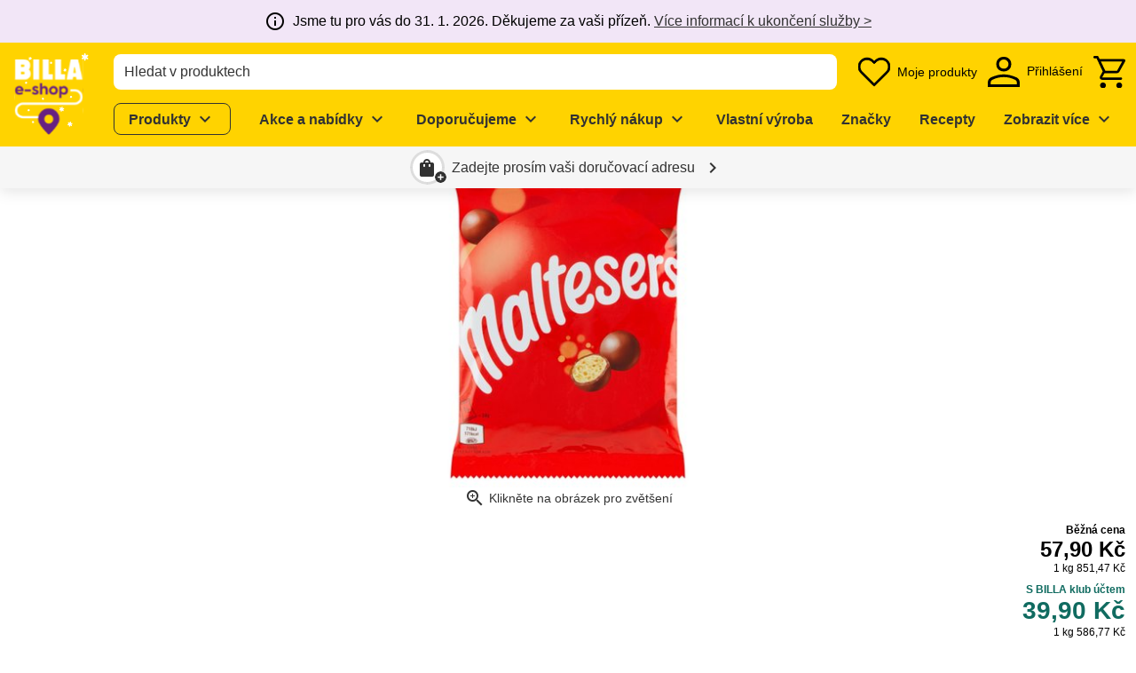

--- FILE ---
content_type: text/css; charset=utf-8
request_url: https://shop.billa.cz/_nuxt/product-title.Cma3zgtI.css
body_size: -191
content:
.ws-product-title[data-v-0672eeb1]{-webkit-hyphens:auto;hyphens:auto;max-width:100%;overflow-wrap:break-word;text-wrap:wrap;hyphenate-limit-chars:8 4 4}.ws-sticky-layout:has(.ws-product-title) .ws-product-title[data-v-0672eeb1]{font-size:var(--h4-size-desktop)}@container ((min-width: 64rem)){.ws-sticky-layout:has(.ws-product-title) .ws-product-title[data-v-0672eeb1]{font-size:var(--h3-size-desktop)}}


--- FILE ---
content_type: text/css; charset=utf-8
request_url: https://shop.billa.cz/_nuxt/profile-menu-extended.DNLjgmke.css
body_size: -520
content:
.ws-profile-menu-extended{display:flex;flex-direction:column;row-gap:24px}


--- FILE ---
content_type: text/css; charset=utf-8
request_url: https://shop.billa.cz/_nuxt/header-menu-overview-mobile.B_LaoqmY.css
body_size: -352
content:
.ws-header-menu-overview-mobile__menu-item{text-decoration:none}.ws-header-menu-overview-mobile--top-level .ws-header-menu-overview-mobile__menu-item{font-family:var(--menutoplevel-font-family);font-weight:var(--menutoplevel-font-weight)}


--- FILE ---
content_type: text/css; charset=utf-8
request_url: https://shop.billa.cz/_nuxt/VSkeletonLoader.B-Lm5FZs.css
body_size: 271
content:
.v-skeleton-loader{align-items:center;background:rgb(var(--v-theme-surface));border-radius:4px;display:flex;flex-wrap:wrap;position:relative;vertical-align:top}.v-skeleton-loader__actions{justify-content:end}.v-skeleton-loader .v-skeleton-loader__ossein{height:100%}.v-skeleton-loader .v-skeleton-loader__avatar,.v-skeleton-loader .v-skeleton-loader__button,.v-skeleton-loader .v-skeleton-loader__chip,.v-skeleton-loader .v-skeleton-loader__divider,.v-skeleton-loader .v-skeleton-loader__heading,.v-skeleton-loader .v-skeleton-loader__image,.v-skeleton-loader .v-skeleton-loader__ossein,.v-skeleton-loader .v-skeleton-loader__text{background:rgba(var(--v-theme-on-surface),var(--v-border-opacity))}.v-skeleton-loader .v-skeleton-loader__list-item,.v-skeleton-loader .v-skeleton-loader__list-item-avatar,.v-skeleton-loader .v-skeleton-loader__list-item-avatar-three-line,.v-skeleton-loader .v-skeleton-loader__list-item-avatar-two-line,.v-skeleton-loader .v-skeleton-loader__list-item-text,.v-skeleton-loader .v-skeleton-loader__list-item-three-line,.v-skeleton-loader .v-skeleton-loader__list-item-two-line{border-radius:4px}.v-skeleton-loader__bone{align-items:center;border-radius:inherit;display:flex;flex:1 1 100%;flex-wrap:wrap;overflow:hidden;position:relative}.v-skeleton-loader__bone:after{animation:loading 1.5s infinite;background:linear-gradient(90deg,rgba(var(--v-theme-surface),0),rgba(var(--v-theme-surface),.3),rgba(var(--v-theme-surface),0));content:"";height:100%;left:0;position:absolute;top:0;transform:translate(-100%);width:100%;z-index:1}.v-skeleton-loader__avatar{border-radius:50%;flex:0 1 auto;height:48px;margin:8px 16px;max-height:48px;max-width:48px;min-height:48px;min-width:48px;width:48px}.v-skeleton-loader__avatar+.v-skeleton-loader__bone{flex:1 1 auto;margin-inline-start:0}.v-skeleton-loader__avatar+.v-skeleton-loader__paragraph>.v-skeleton-loader__text,.v-skeleton-loader__avatar+.v-skeleton-loader__sentences>.v-skeleton-loader__text{margin-inline-start:0}.v-skeleton-loader__button{border-radius:4px;height:36px;margin:16px;max-width:64px}.v-skeleton-loader__button+.v-skeleton-loader__bone{flex:1 1 auto;margin-inline-start:0}.v-skeleton-loader__button+.v-skeleton-loader__paragraph>.v-skeleton-loader__text,.v-skeleton-loader__button+.v-skeleton-loader__sentences>.v-skeleton-loader__text{margin-inline-start:0}.v-skeleton-loader__chip{border-radius:16px;height:32px;margin:16px;max-width:96px}.v-skeleton-loader__chip+.v-skeleton-loader__bone{flex:1 1 auto;margin-inline-start:0}.v-skeleton-loader__chip+.v-skeleton-loader__paragraph>.v-skeleton-loader__text,.v-skeleton-loader__chip+.v-skeleton-loader__sentences>.v-skeleton-loader__text{margin-inline-start:0}.v-skeleton-loader__date-picker{border-radius:inherit}.v-skeleton-loader__date-picker .v-skeleton-loader__list-item:first-child .v-skeleton-loader__text{max-width:88px;width:20%}.v-skeleton-loader__date-picker .v-skeleton-loader__heading{max-width:256px;width:40%}.v-skeleton-loader__date-picker-days{flex-wrap:wrap;margin:16px}.v-skeleton-loader__date-picker-days .v-skeleton-loader__avatar{border-radius:4px;margin:4px;max-width:100%}.v-skeleton-loader__date-picker-options{flex-wrap:nowrap}.v-skeleton-loader__date-picker-options .v-skeleton-loader__text{flex:1 1 auto}.v-skeleton-loader__divider{border-radius:1px;height:2px}.v-skeleton-loader__heading{border-radius:12px;height:24px;margin:16px}.v-skeleton-loader__heading+.v-skeleton-loader__subtitle{margin-top:-16px}.v-skeleton-loader__image{border-radius:0;height:150px}.v-skeleton-loader__card .v-skeleton-loader__image{border-radius:0}.v-skeleton-loader__list-item{margin:16px}.v-skeleton-loader__list-item .v-skeleton-loader__text{margin:0}.v-skeleton-loader__table-thead{justify-content:space-between}.v-skeleton-loader__table-thead .v-skeleton-loader__heading{margin-top:16px;max-width:16px}.v-skeleton-loader__table-tfoot{flex-wrap:nowrap}.v-skeleton-loader__table-tfoot>.v-skeleton-loader__text.v-skeleton-loader__bone{margin-top:16px}.v-skeleton-loader__table-row{align-items:baseline;flex-wrap:nowrap;justify-content:space-evenly;margin:0 8px}.v-skeleton-loader__table-row>.v-skeleton-loader__text.v-skeleton-loader__bone{margin-inline:8px}.v-skeleton-loader__table-row+.v-skeleton-loader__divider{margin:0 16px}.v-skeleton-loader__table-cell{align-items:center;display:flex;height:48px;width:88px}.v-skeleton-loader__table-cell .v-skeleton-loader__text{margin-bottom:0}.v-skeleton-loader__subtitle{max-width:70%}.v-skeleton-loader__subtitle>.v-skeleton-loader__text{border-radius:8px;height:16px}.v-skeleton-loader__text{border-radius:6px;height:12px;margin:16px}.v-skeleton-loader__text+.v-skeleton-loader__text{margin-top:-8px;max-width:50%}.v-skeleton-loader__text+.v-skeleton-loader__text+.v-skeleton-loader__text{max-width:70%}.v-skeleton-loader--boilerplate .v-skeleton-loader__bone:after{display:none}.v-skeleton-loader--is-loading{overflow:hidden}.v-skeleton-loader--tile,.v-skeleton-loader--tile .v-skeleton-loader__bone{border-radius:0}@keyframes loading{to{transform:translate(100%)}}


--- FILE ---
content_type: text/javascript; charset=utf-8
request_url: https://shop.billa.cz/_nuxt/CBkNrQEW.js
body_size: -36
content:
import{bt as o,a0 as b}from"./CclqZ-Mo.js";import{P as c}from"./LdxR-09H.js";const L=(e,r,t,s)=>{const i=m(e,t);if(i){if(e.weightArticle&&!e.weightPieceArticle&&t?.messagesPerAmountLabel)return o(t.messagesPerAmountLabel,[i]);if(r)return`${i} ${l(r,s)}`}},f=(e,r)=>{const t=m(e,r);if(t)return r.messagesPerAmountLabel?o(r.messagesPerAmountLabel,[t]):t},l=(e,r)=>r(h(e)),m=(e,r)=>{if(!(!e.price?.basePriceFactor||!e.price?.baseUnitLong&&!e.price?.baseUnitShort))return b([e.price.basePriceFactor,r.volumeLabelType==="Long"?e.price.baseUnitLong:e.price.baseUnitShort||e.price.baseUnitLong,e.drainedWeight&&r.drainedWeightBasePriceLabel?r.drainedWeightBasePriceLabel:void 0]," ")};function h(e){return typeof e=="number"&&!Number.isNaN(e)?e/100:void 0}const S=(e,r,t,s={bundleSize:0,isWeightArticle:!1})=>{const i=u(e?.regular);if((r.pricesShowStrikethroughPrice===!1||!e?.crossed)&&!i)return{formattedStrikeThroughValue:void 0,strikeThroughLabel:void 0};let a=e.crossed;a&&s.isWeightArticle&&(e.basePriceFactor==="100"?a=a/10:e.basePriceFactor==="500"&&(a=a/2));const n=l(i&&!s.bundleSize?e.regular.promotionValue:a,t);return{formattedStrikeThroughValue:n,strikeThroughLabel:o(r.pricesStrikedAlternativeLabel,[n])}},u=e=>!!(e?.promotionValue&&e.promotionType in c&&e.promotionQuantity);export{l as a,f as b,u as c,S as d,L as e,h as p};


--- FILE ---
content_type: text/javascript; charset=utf-8
request_url: https://shop.billa.cz/_nuxt/BywMKFSU.js
body_size: -470
content:
import{_ as o}from"./D-Qg3z1W.js";import"./CclqZ-Mo.js";import"./TNEupeTm.js";import"./D7VMwng2.js";export{o as default};


--- FILE ---
content_type: text/javascript; charset=utf-8
request_url: https://shop.billa.cz/_nuxt/Bnw2HqFV.js
body_size: -526
content:
const l=a=>a?.available===!1&&!a?.availableAgainAt;export{l as s};


--- FILE ---
content_type: text/javascript; charset=utf-8
request_url: https://shop.billa.cz/_nuxt/n9qK5Tm7.js
body_size: 31
content:
import{u as c}from"./DnFcGU3l.js";import{u as a}from"./Cpz5BcLF.js";import{i as r}from"./CkiK4uUI.js";import{d as n,u as i,l as u,j as p,k as t,o as l,N as m}from"./CclqZ-Mo.js";const d=["alt"],C=n({__name:"product-price-loyalty-icon",setup(_){const{isMounted:e}=a(),{$t:s}=i(),o=c().get("loyalty_price_badge",s("product.price.badges.loyalty"));return(y,f)=>t(o).custom&&(t(o).custom.endsWith(".svg")||t(e))?(l(),u("img",m({key:0,class:"ws-product-price-loyalty-icon","data-test":"product-price-loyalty-icon",alt:t(o).title},t(r)(t(o).custom),{width:"60",height:"100%"}),null,16,d)):p("",!0)}});export{C as default};


--- FILE ---
content_type: text/javascript; charset=utf-8
request_url: https://shop.billa.cz/_nuxt/PRFoH7MM.js
body_size: 1423
content:
const __vite__mapDeps=(i,m=__vite__mapDeps,d=(m.f||(m.f=["./DJ_Fxodt.js","./CmXVld2o.js","./biIAexZ_.js","./CzEAmMeu.js","./CclqZ-Mo.js","./entry.ByINgGUe.css","./CimMaC7r.js","./C6xgu1-Y.js","./BKRS8239.js","./CNrDXYBh.js","./C0LhlUTa.js","./lazy-load-image.Bj26ZR5O.css","./banner.5Qxq4kHP.css"])))=>i.map(i=>d[i]);
import{d as J,A as h,aN as K,v as f,u as Q,a as Z,x as $,f as ee,cj as te,r as se,m as y,o as a,H as b,n as W,h as oe,j as u,k as t,l as r,N as w,F as R,G as v,E as ae,bC as ne,t as le,X as x,p as S,ai as re,q as A,Y as I,ae as ue,M as ie,_ as ce,ar as me,dn as pe}from"./CclqZ-Mo.js";import{_ as de}from"./BXkflVnf.js";import{_ as he}from"./1oyzA8dg.js";import{W as fe}from"./3ropKgWr.js";import{W as P}from"./vrfXEHbH.js";import{u as H}from"./DmeudmvA.js";const ye={key:1,class:"text-center pa-10"},ve={class:"mb-2"},ge={key:0},Ce={key:1,class:"ws-divider ws-divider--light ws-divider--vertical"},_e={key:2},m=1,B="search-flapout",Be=J({__name:"search-flapout",props:{displayed:{type:Boolean},searchFieldId:{},hasBorder:{type:Boolean,default:!0}},setup(g){const L=ae(()=>ce(()=>import("./DJ_Fxodt.js"),__vite__mapDeps([0,1,2,3,4,5,6,7,8,9,10,11,12]),import.meta.url)),M=g,l=h({get:()=>M.displayed&&e.showFlapout,set:s=>{e.showFlapout=s}}),C=f(void 0),F=f(!1),e=K(),V=()=>{e.term.length>=m&&me({name:pe,params:{term:e.term}})},{$componentConfigs:{searchConfig:{kontentId:D}},$search:O,$scrolling:T,$tracking:U,$vuetify:j}=Q(),z=s=>{O.inputSource=B,s&&e.term.length>=m&&(l.value=!0)},G=h(()=>p.value&&d.value?{"grid-template-columns":`minmax(0, ${e.firstColumn}fr) auto minmax(0, ${e.secondColumn}fr)`}:{}),p=h(()=>e.firstColumn>0&&e.firstColumn<=12&&e.firstColumnComponents.length>0),d=h(()=>e.secondColumn>0&&e.secondColumn<=12&&e.secondColumnComponents.length>0),q=Z();let _=!1;$(()=>q.path,()=>{_=!0,l.value=!1}),$(()=>e.term,(s,o)=>{l.value=s.length>=m&&(s!==o||l.value),e.setLoading()});const E=f(null);$(l,s=>{if(s?(T.prevent(),F.value=!0,C.value===0&&j.display.mdAndUp&&(C.value=E.value?.$el.clientWidth),_=!1):T.reactivate(),s&&!_){const o=ee();U.page(s?`:${B}`:"",s?B:o.type,o.navigationType)}}),te(()=>{X()});const N=()=>{l.value=!1},k=f(null),X=()=>{const s=document.getElementsByClassName("ws-header-desktop")?.[0];s&&k.value&&(k.value.style.maxHeight=`calc(100vh - ${Math.ceil(s.getBoundingClientRect().bottom)}px)`)};return(s,o)=>{const Y=se("kontent-reference");return a(),y(he,{modelValue:t(l),"onUpdate:modelValue":o[3]||(o[3]=i=>ie(l)?l.value=i:null),class:"ws-search-flapout fill-width"},{trigger:b(({attrs:i})=>[W(fe,w({id:g.searchFieldId,ref_key:"inputRef",ref:E,modelValue:t(e).term,"onUpdate:modelValue":o[0]||(o[0]=n=>t(e).term=n),"min-term-length":m,"has-border":g.hasBorder,label:s.$t("search.label"),"aria-autocomplete":"list"},{"aria-haspopup":i["aria-haspopup"]},{onFocusingInput:z,onSearch:V}),null,16,["id","modelValue","has-border","label"])]),content:b(({attrs:i})=>[W(de,null,{default:b(()=>[t(F)?oe((a(),r("div",w({key:0,ref_key:"flapoutRef",ref:k,style:{maxWidth:t(C)},class:"ws-search-flapout__content ws-card"},i),[t(e).term.length>=m?(a(),r(R,{key:0},[v("button",{class:"ws-search-flapout__close ws-btn ws-btn--icon",onClick:o[1]||(o[1]=n=>l.value=!1)},[...o[4]||(o[4]=[v("span",{class:"ws-icon notranslate","aria-hidden":"true"},"clear",-1)])]),t(e).banner&&Object.keys(t(e).banner).length?(a(),y(t(L),ne(w({key:0},t(e).banner)),null,16)):u("",!0),!t(e).hasResults&&!t(e).isLoadingAny?(a(),r("div",ye,[v("p",ve,le(s.$t("search.results.empty.headline",[t(e).term])),1),o[2]||(x(-1,!0),(o[2]=v("span",{innerHTML:s.$t("search.results.empty.text")},null,8,["innerHTML"])).cacheIndex=2,x(1),o[2])])):(a(),r("div",{key:2,style:re(t(G)),class:S({"ws-search-flapout__content-grid":t(p)&&t(d)})},[t(p)?(a(),r("div",ge,[(a(!0),r(R,null,A(t(e).firstColumnComponents,(n,c)=>(a(),y(I(n.type==="content"?P:s.$extensions.search.results.flapout[`WsSearchResult${t(H)(n.type)}`]),{key:`flapout-${n.type}`,class:S(c+1<t(e).firstColumnComponents.length?"pt-4":"py-4"),"empty-results-content":n.emptyResultsContent,"show-bottom-divider":c+1<t(e).firstColumnComponents.length,onClose:N},null,40,["class","empty-results-content","show-bottom-divider"]))),128))])):u("",!0),t(p)&&t(d)?(a(),r("hr",Ce)):u("",!0),t(d)?(a(),r("div",_e,[(a(!0),r(R,null,A(t(e).secondColumnComponents,(n,c)=>(a(),y(I(n.type==="content"?P:s.$extensions.search.results.flapout[`WsSearchResult${t(H)(n.type)}`]),{key:`flapout-${n.type}`,class:S(c+1<t(e).secondColumnComponents.length?"pt-4":"py-4"),"empty-results-content":n.emptyResultsContent,"show-bottom-divider":c+1<t(e).secondColumnComponents.length,onClose:N},null,40,["class","empty-results-content","show-bottom-divider"]))),128))])):u("",!0)],6))],64)):u("",!0)],16)),[[ue,t(l)],[Y,t(D),void 0,{"disable-target-styles":!0}]]):u("",!0)]),_:2},1024)]),_:1},8,["modelValue"])}}});export{Be as _};


--- FILE ---
content_type: text/javascript; charset=utf-8
request_url: https://shop.billa.cz/_nuxt/BGCoA_M0.js
body_size: 274
content:
import{a as h,d as _}from"./DK3YMAH4.js";import{i as y}from"./CZ5p_PVZ.js";import{_ as w}from"./BhbI3P-g.js";import{_ as v}from"./BCNfc6Pf.js";import{ab as b,ac as r,m as p,o,H as i,l as g,F as x,q as L,G as c,ai as O,aJ as T}from"./CclqZ-Mo.js";import"./CsZLcaR7.js";const B={name:"WsAccordion",components:{WsOverviewCollapsible:w,WsOverviewCollapsibleItem:v},props:{accordionItems:{type:Array,default:()=>[]},faqSection:{type:Boolean,default:!1},firstOpen:{type:Boolean,default:!1},marginBottom:{type:Number,default:void 0},marginLeft:{type:Number,default:void 0},marginRight:{type:Number,default:void 0},marginTop:{type:Number,default:void 0},multiple:{type:Boolean,default:!1}},setup(e){if(e.faqSection){const t={children:JSON.stringify({"@context":"https://schema.org","@type":"FAQPage",mainEntity:e.accordionItems.map(n=>({"@type":"Question",name:n.headline,acceptedAnswer:{"@type":"Answer",text:n.text}}))}),type:"application/ld+json"};T({script:t})}},data(){let e;return this.multiple?e=this.firstOpen?[0]:[]:e=this.firstOpen?0:-1,{open:e}},created(){this.styles=y(this.$props),this.formattedAccordionItems=this.accordionItems.map(e=>({headline:_(e.headline),text:h(e.text),headlineLevel:e.headlineLevel}))},methods:{updateOpen(e,t){if(!this.multiple)this.open=e?t:-1;else if(e)this.open.push(t);else{const n=this.open.indexOf(t);this.open.splice(n,1)}}}},A=["innerHTML"],I=["innerHTML"];function H(e,t,n,N,l,d){const m=r("ws-overview-collapsible-item"),f=r("ws-overview-collapsible");return o(),p(f,{style:O(e.styles),class:"ws-accordion"},{default:i(()=>[(o(!0),g(x,null,L(e.formattedAccordionItems,(a,s)=>(o(),p(m,{key:s,eager:"",open:n.multiple?l.open.includes(s):l.open===s,"wrapping-element":a.headlineLevel||"h5","onUpdate:open":u=>d.updateOpen(u,s)},{head:i(()=>[c("span",{class:"text-body-1",innerHTML:a.headline},null,8,A)]),default:i(()=>[c("span",{class:"text-body-2",innerHTML:a.text},null,8,I)]),_:2},1032,["open","wrapping-element","onUpdate:open"]))),128))]),_:1},8,["style"])}const W=b(B,[["render",H]]);export{W as default};


--- FILE ---
content_type: text/javascript; charset=utf-8
request_url: https://shop.billa.cz/_nuxt/gCs5Xn83.js
body_size: 155
content:
import{bj as u,bk as l,bl as c,bm as C,bn as b,bo as d}from"./CclqZ-Mo.js";function n(t){return u(()=>{const o=l(t),s=[],r={};if(o.background)if(c(o.background)){if(r.backgroundColor=o.background,!o.text&&C(o.background)){const e=b(o.background);if(e.a==null||e.a===1){const a=d(e);r.color=a,r.caretColor=a}}}else s.push(`bg-${o.background}`);return o.text&&(c(o.text)?(r.color=o.text,r.caretColor=o.text):s.push(`text-${o.text}`)),{colorClasses:s,colorStyles:r}})}function k(t){const{colorClasses:o,colorStyles:s}=n(()=>({text:l(t)}));return{textColorClasses:o,textColorStyles:s}}function x(t){const{colorClasses:o,colorStyles:s}=n(()=>({background:l(t)}));return{backgroundColorClasses:o,backgroundColorStyles:s}}export{k as a,n as b,x as u};


--- FILE ---
content_type: text/javascript; charset=utf-8
request_url: https://shop.billa.cz/_nuxt/eJfLvkZD.js
body_size: 1383
content:
const __vite__mapDeps=(i,m=__vite__mapDeps,d=(m.f||(m.f=["./BUlffu8g.js","./BgkjlLSF.js","./CzEAmMeu.js","./CclqZ-Mo.js","./entry.ByINgGUe.css","./breadcrumbs.Ms6Kl3L1.css","./BTj7XKcb.js","./BoMLfi3N.js","./DGUrJX78.js","./category-tree-navigation-button.D-liX8hg.css","./product-category-breadcrumbs.CmNrkFFl.css"])))=>i.map(i=>d[i]);
import{d as I,b as N,a as U,z as H,u as j,g as G,w as M,A as w,ar as W,f as z,C as J,x as q,ap as K,v as E,h as R,r as Q,k as t,l as X,j as T,m as D,n as Y,ae as Z,e as ee,as as te,at as re,au as ae,o as h,E as O,_ as P,W as oe}from"./CclqZ-Mo.js";import{b as se}from"./DK3YMAH4.js";import{s as ie,a as ne}from"./DHhQiPDb.js";import{p as ue}from"./CBkNrQEW.js";import{p as ce}from"./BAPxS0_w.js";import{_ as pe}from"./nRvdbYRC.js";import{T as le}from"./W6enUo0u.js";import{p as me,a as de}from"./B5riSt5M.js";import"./LdxR-09H.js";import"./Dwy7wab1.js";import"./jK_yYILD.js";import"./IyiuwKGc.js";import"./Bnw2HqFV.js";import"./srhIpw9g.js";import"./BLcXZzLY.js";import"./BKRS8239.js";import"./CNrDXYBh.js";import"./CkiK4uUI.js";import"./Dj5n4lvd.js";import"./Cbs7g_6h.js";import"./CzEAmMeu.js";import"./BB-QPS3S.js";import"./BE5p02gO.js";import"./Bn2d5y8R.js";import"./et0kKXZJ.js";import"./Ddp0ZRWY.js";const ge=165,ve=(f,i)=>{const l=f.length,{seoSuffixLong:m,seoSuffixShort:d,seoSuffixVeryShort:r}=i;let n=f;const o=u=>u?l+u.length<ge:void 0;return o(m)?n+=` ${m}`:o(d)?n+=` ${d}`:o(r)&&(n+=` ${r}`),n.trim()},fe={class:"ws-product-slug"},Me=I({__name:"product-slug",async setup(f){let i,l;const m=O(()=>P(()=>import("./BUlffu8g.js"),__vite__mapDeps([0,1,2,3,4,5]),import.meta.url)),d=O(()=>P(()=>import("./BTj7XKcb.js"),__vite__mapDeps([6,7,8,2,3,4,9,10]),import.meta.url));N(".ws-product-slug");const r=U(),n=H(),{$clientRuntimeConfig:o,$componentConfigs:{productConfig:u},$ofetch:B,$tracking:A}=j(),g=re(le),c=ie(r.params.sku)?r.params.sku:ne(r.params.slug),S=()=>G({statusCode:404,data:{additionalComponent:"WsProductNotFoundSlider",customCmsErrorPageSlug:o.page.productnotfound?.urlslug},fatal:!0});if(!c)throw S();const v=me(c);v&&de(c);const{data:k,error:x}=([i,l]=M(()=>ee(`product-${c}`,()=>te(c,B).catch(()=>{}),{lazy:!!v})),i=await i,l(),i);if(!v&&(!k.value||x.value))throw S();const e=w(()=>k.value||v);e.value.slug!==r.params.slug&&W({name:ae,params:{slug:e.value.slug}},{});const s=z();s.setPageFromConfig(u),s.setMetaTags({description:ve(e.value.name,u),keywords:e.value.category,openGraphImage:e.value?.images?.[0],title:e.value.name});const b=ce(e.value.name,n,e.value.parentCategories[0]),L=se(e.value.descriptionShort),$=e.value.parentCategories.map(a=>a.map(p=>p.name)).map(a=>a.join(" > "));J(()=>{q(()=>oe().isTrackingReady,a=>{a&&(A.page("",s.type,s.navigationType,{event:"product.view",product:e.value}),s.resetNavigationType())},{immediate:!0})}),K(()=>{s.removeScript(e.value.sku)}),(()=>{const a=e.value.price?.validityStart?new Date(e.value.price?.validityStart).toISOString():void 0,p=e.value.price?.validityEnd?new Date(e.value.price?.validityEnd).toISOString():void 0,y={children:JSON.stringify({"@context":"https://schema.org","@type":"Product",brand:e.value.brand?.name,category:$,countryOfOrigin:e.value.countryOfOrigin,description:L,image:e.value.images,keywords:e.value.keywordSearch,logo:"/tenant/logo.svg",name:e.value.name,offers:{"@type":"Offer",availability:"https://schema.org/InStock",price:ue(e.value.price?.loyalty?.value??e.value.price?.regular?.value),priceCurrency:o.numberFormatOptions.defaultSettings.currency,priceValidUntil:p,validFrom:a,validThrough:p},sku:e.value.sku,url:o.baseUrl+r.fullPath,weight:{value:e.value.weight,unitCode:"kg"}}),type:"application/ld+json"};s.addScript(e.value.sku,y)})();const _=E(null),C=E(0),V=()=>{setTimeout(()=>{!_.value?.stickyLayoutRef?.stickyMainRef||!g?.value||(C.value=_.value.stickyLayoutRef.stickyMainRef.getBoundingClientRect().top-g.value)},100)},F=w(()=>g?.value?g.value+C.value:0);return(a,p)=>{const y=Q("kontent-reference");return R((h(),X("div",fe,[t(b)?R((h(),D(t(m),{key:0,"is-product-breadcrumbs":"",breadcrumbs:t(b)},null,8,["breadcrumbs"])),[[Z,!1]]):T("",!0),Array.isArray(t(e).parentCategories)&&t(e).parentCategories.length?(h(),D(t(d),{key:1,class:"container pt-4 mb-2","parent-categories":t(e).parentCategories,onFullyRendered:V},null,8,["parent-categories"])):T("",!0),Y(pe,{ref_key:"productDetailRef",ref:_,context:"product-slug",class:"pt-4","headline-level":"h1",product:t(e),"sidebar-position":t(F)},null,8,["product","sidebar-position"])])),[[y,t(u).kontentId]])}}});export{Me as default};


--- FILE ---
content_type: image/svg+xml
request_url: https://assets-eu-01.kc-usercontent.com/6b77d3f8-708e-01d5-fb49-c794ff1266ad/e1e732a4-6b9b-4965-a3f0-f101afe3d4fd/facebook-white.svg
body_size: 137
content:
<?xml version="1.0" encoding="UTF-8"?>
<svg id="Layer_1" data-name="Layer 1" xmlns="http://www.w3.org/2000/svg" viewBox="0 0 32 31.81">
  <defs>
    <style>
      .cls-1 {
        fill: #fff;
      }
    </style>
  </defs>
  <path class="cls-1" d="M32,16C32,7.16,24.84,0,16,0S0,7.16,0,16c0,7.99,5.85,14.61,13.5,15.81v-11.18h-4.06v-4.62h4.06v-3.52c0-4.01,2.39-6.23,6.04-6.23,1.75,0,3.58.31,3.58.31v3.94h-2.02c-1.99,0-2.61,1.23-2.61,2.5v3h4.44l-.71,4.62h-3.73v11.18c7.65-1.2,13.5-7.82,13.5-15.81Z"/>
</svg>

--- FILE ---
content_type: text/javascript; charset=utf-8
request_url: https://shop.billa.cz/_nuxt/B7QsB8Xd.js
body_size: 81
content:
const __vite__mapDeps=(i,m=__vite__mapDeps,d=(m.f||(m.f=["./2jzNMFlS.js","./DCckZ04U.js","./DnFcGU3l.js","./CclqZ-Mo.js","./entry.ByINgGUe.css","./icon.BBgTg41I.css","./Dm6Vimg6.js","./BP2DHTUW.js","./CzEAmMeu.js","./chip.B6XwAQAt.css"])))=>i.map(i=>d[i]);
import{d as f,z as d,m as o,o as l,Y as _,k as n,N as x,H as h,j as i,G as C,E as a,t as g,_ as r}from"./CclqZ-Mo.js";import{u as P}from"./Caxjm9wk.js";const w=f({__name:"profile-menu-link-base",props:{element:{},chipText:{}},setup(e){const m=a(()=>r(()=>import("./2jzNMFlS.js"),__vite__mapDeps([0,1,2,3,4,5]),import.meta.url)),c=a(()=>r(()=>import("./Dm6Vimg6.js"),__vite__mapDeps([6,7,3,4,8,9]),import.meta.url)),t=e,u=d(),s=t.element.component==="customer-profile-link",{links_linkComponent:p,links_props:k}=P({linkUrl:s?t.element.linkedUrl:void 0,linkPage:s?t.element.linkedPage:`${u.resolve({name:"profile"}).href}/${t.element.slug}`,targetWindow:t.element.linkTargetOption});return(v,T)=>(l(),o(_(n(p)),x({class:"ws-profile-menu-link-base d-flex","data-test":"profile-menu-link"},n(k)),{default:h(()=>[e.element.icon?(l(),o(n(m),{key:0,name:e.element.icon},null,8,["name"])):i("",!0),C("span",null,g(e.element.title),1),e.chipText?(l(),o(n(c),{key:1,class:"ws-profile-menu-link-base__chip",small:"",role:"status",text:e.chipText},null,8,["text"])):i("",!0)]),_:1},16))}});export{w as _};


--- FILE ---
content_type: text/javascript; charset=utf-8
request_url: https://shop.billa.cz/_nuxt/2jzNMFlS.js
body_size: -501
content:
import{_ as o}from"./DCckZ04U.js";import"./DnFcGU3l.js";import"./CclqZ-Mo.js";export{o as default};


--- FILE ---
content_type: text/javascript; charset=utf-8
request_url: https://shop.billa.cz/_nuxt/BXkflVnf.js
body_size: 158
content:
import{d,A as i,m as u,ah as l,H as o,o as m,n as f,P as c,N as p,k as _,T as v}from"./CclqZ-Mo.js";const $=d({__name:"fade-transition",props:{duration:{default:300},mode:{default:void 0}},emits:["after-enter"],setup(n){const t=n,r=i(()=>{const e=typeof t.duration=="number"?{enter:t.duration,leave:t.duration}:t.duration;return{"--ws-fade-transition-enter":e.enter+"ms","--ws-fade-transition-leave":e.leave+"ms"}});return(e,a)=>{const s=l;return m(),u(s,null,{default:o(()=>[f(v,p({style:_(r),class:"ws-fade-transition",name:"ws-fade-transition",duration:n.duration,mode:n.mode},e.$attrs,{onAfterEnter:a[0]||(a[0]=w=>e.$emit("after-enter"))}),{default:o(()=>[c(e.$slots,"default")]),_:3},16,["style","duration","mode"])]),_:3})}}});export{$ as _};


--- FILE ---
content_type: text/javascript; charset=utf-8
request_url: https://shop.billa.cz/_nuxt/ClLrOt2O.js
body_size: 307
content:
import{b as o}from"./DK3YMAH4.js";import{p as f,_ as m}from"./wZGjSCbT.js";import{ab as h,ac as u,m as a,o as r,H as d,j as i,l,n as _,L as y,t as D,G as k}from"./CclqZ-Mo.js";import"./4rZYWbgz.js";import"./CimMaC7r.js";import"./C6xgu1-Y.js";import"./BKRS8239.js";import"./CNrDXYBh.js";import"./C0LhlUTa.js";const b={name:"WsProductDetailDescription",components:{WsProductDetailPartBase:m},mixins:[f],props:{brandMarketing:{type:String,default:void 0},brandName:{type:String,default:void 0},descriptionLong:{type:String,default:void 0},descriptionShort:{type:String,default:void 0},features:{type:Array,default:void 0},productMarketing:{type:String,default:void 0},regulatedProductName:{type:String,default:void 0}},computed:{formattedBrandMarketing(){return o(this.brandMarketing)},formattedDescriptionLong(){return o(this.descriptionLong)},formattedDescriptionShort(){return o(this.descriptionShort)},formattedFeatures(){return Array.isArray(this.features)&&this.features.map(t=>o(t))},formattedProductMarketing(){return o(this.productMarketing)},shouldDisplayDescriptionLong(){return this.descriptionLong&&this.productConfig.settingsDescriptionLong?.includes("show in product detail section")},shouldDisplayDescriptionShort(){return this.descriptionShort&&this.productConfig.settingsDescriptionShort?.includes("show in product detail section")},shouldDisplayMarketingDescription(){return this.productMarketing&&(this.productConfig.settingsDescriptionProductMarketing?.includes("show in product detail section")||!this.productConfig.settingsDescriptionProductMarketing)}}},M=["innerHTML"],L=["innerHTML"],w=["innerHTML"],S=["innerHTML"];function T(t,P,n,C,N,e){const c=u("ws-product-badges-additional"),s=u("ws-product-detail-row"),p=u("ws-product-detail-row-content-iterable"),g=u("ws-product-detail-part-base");return r(),a(g,{class:"ws-product-detail-description","displayable-other-attributes":t.displayableOtherAttributes},{default:d(()=>[Array.isArray(t.badges)&&t.badges.length?(r(),a(c,{key:0,class:"mb-6","in-accordion":"",badges:t.badges},null,8,["badges"])):i("",!0),e.shouldDisplayDescriptionShort||e.shouldDisplayDescriptionLong||e.shouldDisplayMarketingDescription?(r(),a(s,{key:1,title:t.productConfig.additionalInformationProductMarketingTitle},{default:d(()=>[e.shouldDisplayDescriptionShort?(r(),l("div",{key:0,innerHTML:e.formattedDescriptionShort},null,8,M)):i("",!0),e.shouldDisplayDescriptionLong?(r(),l("div",{key:1,innerHTML:e.formattedDescriptionLong},null,8,L)):i("",!0),e.shouldDisplayMarketingDescription?(r(),l("div",{key:2,innerHTML:e.formattedProductMarketing},null,8,w)):i("",!0)]),_:1},8,["title"])):i("",!0),Array.isArray(n.features)&&n.features.length?(r(),a(s,{key:2,title:t.productConfig.additionalInformationFeaturesTitle},{default:d(()=>[_(p,{items:e.formattedFeatures},null,8,["items"])]),_:1},8,["title"])):i("",!0),n.regulatedProductName?(r(),a(s,{key:3,title:t.productConfig.additionalInformationRegulatedProductNameTitle},{default:d(()=>[y(D(n.regulatedProductName),1)]),_:1},8,["title"])):i("",!0),n.brandMarketing?(r(),a(s,{key:4,title:n.brandName?t.$f(t.productConfig.additionalInformationBrandMarketingTitle,[n.brandName]):t.productConfig.additionalInformationBrandMarketingTitleFallback},{default:d(()=>[k("p",{innerHTML:e.formattedBrandMarketing},null,8,S)]),_:1},8,["title"])):i("",!0)]),_:1},8,["displayable-other-attributes"])}const j=h(b,[["render",T]]);export{j as default};
